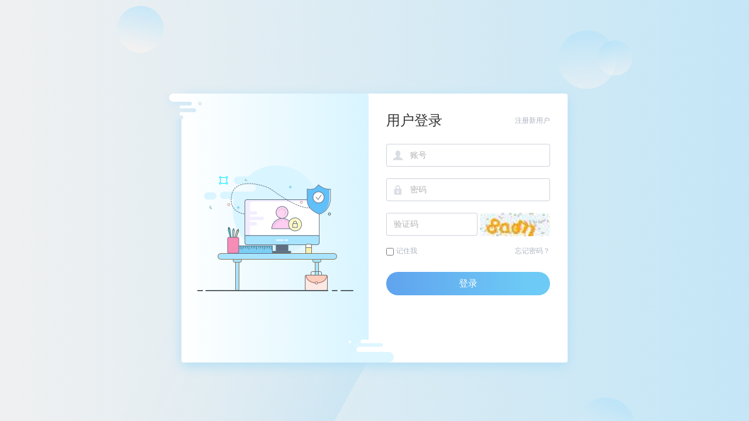

--- FILE ---
content_type: application/javascript
request_url: https://nwzimg.wezhan.cn/Administration/Content/plugins/validate/jquery.validate.min.js?_version=20250314160844
body_size: 13948
content:
/**
 * jQuery Validation Plugin 1.9.0
 *
 * http://bassistance.de/jquery-plugins/jquery-plugin-validation/
 * http://docs.jquery.com/Plugins/Validation
 *
 * Copyright (c) 2006 - 2011 Jörn Zaefferer
 *
 * Dual licensed under the MIT and GPL licenses:
 *   http://www.opensource.org/licenses/mit-license.php
 *   http://www.gnu.org/licenses/gpl.html
 */

(function ($) {

    $.extend($.fn, {
        // http://docs.jquery.com/Plugins/Validation/validate
        validate: function (options) {

            // if nothing is selected, return nothing; can't chain anyway
            if (!this.length) {
                options && options.debug && window.console && console.warn("nothing selected, can't validate, returning nothing");
                return;
            }

            // check if a validator for this form was already created
            var validator = $.data(this[0], 'validator');
            if (validator) {
                return validator;
            }

            // Add novalidate tag if HTML5.
            this.attr('novalidate', 'novalidate');

            validator = new $.validator(options, this[0]);
            $.data(this[0], 'validator', validator);

            if (validator.settings.onsubmit) {

                var inputsAndButtons = this.find("input, button");

                // allow suppresing validation by adding a cancel class to the submit button
                inputsAndButtons.filter(".cancel").click(function () {
                    validator.cancelSubmit = true;
                });

                // when a submitHandler is used, capture the submitting button
                if (validator.settings.submitHandler) {
                    inputsAndButtons.filter(":submit").click(function () {
                        validator.submitButton = this;
                    });
                }

                // validate the form on submit
                this.submit(function (event) {
                    if (validator.settings.debug)
                        // prevent form submit to be able to see console output
                        event.preventDefault();

                    function handle() {
                        if (validator.settings.submitHandler) {
                            if (validator.submitButton) {
                                // insert a hidden input as a replacement for the missing submit button
                                var hidden = $("<input type='hidden'/>").attr("name", validator.submitButton.name).val(validator.submitButton.value).appendTo(validator.currentForm);
                            }
                            validator.settings.submitHandler.call(validator, validator.currentForm);
                            if (validator.submitButton) {
                                // and clean up afterwards; thanks to no-block-scope, hidden can be referenced
                                hidden.remove();
                            }
                            return false;
                        }
                        return true;
                    }

                    // prevent submit for invalid forms or custom submit handlers
                    if (validator.cancelSubmit) {
                        validator.cancelSubmit = false;
                        return handle();
                    }
                    if (validator.form()) {
                        if (validator.pendingRequest) {
                            validator.formSubmitted = true;
                            return false;
                        }
                        return handle();
                    } else {
                        validator.focusInvalid();
                        return false;
                    }
                });
            }

            return validator;
        },
        // http://docs.jquery.com/Plugins/Validation/valid
        valid: function () {
            if ($(this[0]).is('form')) {
                return this.validate().form();
            } else {
                var valid = true;
                var validator = $(this[0].form).validate();
                this.each(function () {
                    valid &= validator.element(this);
                });
                return valid;
            }
        },
        // attributes: space seperated list of attributes to retrieve and remove
        removeAttrs: function (attributes) {
            var result = {},
                $element = this;
            $.each(attributes.split(/\s/), function (index, value) {
                result[value] = $element.attr(value);
                $element.removeAttr(value);
            });
            return result;
        },
        // http://docs.jquery.com/Plugins/Validation/rules
        rules: function (command, argument) {
            var element = this[0];

            if (command) {
                var settings = $.data(element.form, 'validator').settings;
                var staticRules = settings.rules;
                var existingRules = $.validator.staticRules(element);
                switch (command) {
                    case "add":
                        $.extend(existingRules, $.validator.normalizeRule(argument));
                        staticRules[element.name] = existingRules;
                        if (argument.messages)
                            settings.messages[element.name] = $.extend(settings.messages[element.name], argument.messages);
                        break;
                    case "remove":
                        if (!argument) {
                            delete staticRules[element.name];
                            return existingRules;
                        }
                        var filtered = {};
                        $.each(argument.split(/\s/), function (index, method) {
                            filtered[method] = existingRules[method];
                            delete existingRules[method];
                        });
                        return filtered;
                }
            }

            var data = $.validator.normalizeRules(
            $.extend(
                {},
                $.validator.metadataRules(element),
                $.validator.classRules(element),
                $.validator.attributeRules(element),
                $.validator.staticRules(element)
            ), element);

            // make sure required is at front
            if (data.required) {
                var param = data.required;
                delete data.required;
                data = $.extend({ required: param }, data);
            }

            return data;
        }
    });

    // Custom selectors
    $.extend($.expr[":"], {
        // http://docs.jquery.com/Plugins/Validation/blank
        blank: function (a) { return !$.trim("" + a.value); },
        // http://docs.jquery.com/Plugins/Validation/filled
        filled: function (a) { return !!$.trim("" + a.value); },
        // http://docs.jquery.com/Plugins/Validation/unchecked
        unchecked: function (a) { return !a.checked; }
    });

    // constructor for validator
    $.validator = function (options, form) {
        this.settings = $.extend(true, {}, $.validator.defaults, options);
        this.currentForm = form;
        this.init();
    };

    $.validator.format = function (source, params) {
        if (arguments.length == 1)
            return function () {
                var args = $.makeArray(arguments);
                args.unshift(source);
                return $.validator.format.apply(this, args);
            };
        if (arguments.length > 2 && params.constructor != Array) {
            params = $.makeArray(arguments).slice(1);
        }
        if (params.constructor != Array) {
            params = [params];
        }
        $.each(params, function (i, n) {
            source = source.replace(new RegExp("\\{" + i + "\\}", "g"), n);
        });
        return source;
    };

    $.extend($.validator, {

        defaults: {
            messages: {},
            groups: {},
            rules: {},
            errorClass: "error",
            validClass: "valid",
            errorElement: "label",
            focusInvalid: true,
            errorContainer: $([]),
            errorLabelContainer: $([]),
            onsubmit: true,
            ignore: "",
            ignoreTitle: false,
            onfocusin: function (element, event) {
                this.lastActive = element;

                // hide error label and remove error class on focus if enabled
                if (this.settings.focusCleanup && !this.blockFocusCleanup) {
                    this.settings.unhighlight && this.settings.unhighlight.call(this, element, this.settings.errorClass, this.settings.validClass);
                    this.addWrapper(this.errorsFor(element)).hide();
                }
            },
            onfocusout: function (element, event) {
                if (!this.checkable(element) && (element.name in this.submitted || !this.optional(element))) {
                    this.element(element);
                }
            },
            onkeyup: function (element, event) {
                if (element.name in this.submitted || element == this.lastElement) {
                    this.element(element);
                }
            },
            onclick: function (element, event) {
                // click on selects, radiobuttons and checkboxes
                if (element.name in this.submitted)
                    this.element(element);
                    // or option elements, check parent select in that case
                else if (element.parentNode.name in this.submitted)
                    this.element(element.parentNode);
            },
            highlight: function (element, errorClass, validClass) {
                if (element.type === 'radio') {
                    this.findByName(element.name).addClass(errorClass).removeClass(validClass);
                } else {
                    $(element).addClass(errorClass).removeClass(validClass);
                }
            },
            unhighlight: function (element, errorClass, validClass) {
                if (element.type === 'radio') {
                    this.findByName(element.name).removeClass(errorClass).addClass(validClass);
                } else {
                    $(element).removeClass(errorClass).addClass(validClass);
                }
            },
            // 重写支持radio和checkbox提示位置
            errorPlacement: function (error, element) {
                if (element.is(":radio"))
                    error.appendTo($(element.attr("data-errordiv")));
                else if (element.is(":checkbox"))
                    error.appendTo($(element.attr("data-errordiv")));
                else if (element.is(":file")) {
                    error.appendTo($(element.attr("data-errordiv")));
                }
                else
                    error.insertAfter(element);
            }
        },

        // http://docs.jquery.com/Plugins/Validation/Validator/setDefaults
        setDefaults: function (settings) {
            $.extend($.validator.defaults, settings);
        },

        messages: {
            required: "This field is required.",
            remote: "Please fix this field.",
            email: "Please enter a valid email address.",
            url: "Please enter a valid URL.",
            date: "Please enter a valid date.",
            dateISO: "Please enter a valid date (ISO).",
            number: "Please enter a valid number.",
            digits: "Please enter only digits.",
            creditcard: "Please enter a valid credit card number.",
            equalTo: "Please enter the same value again.",
            accept: "Please enter a value with a valid extension.",
            maxlength: $.validator.format("Please enter no more than {0} characters."),
            minlength: $.validator.format("Please enter at least {0} characters."),
            rangelength: $.validator.format("Please enter a value between {0} and {1} characters long."),
            range: $.validator.format("Please enter a value between {0} and {1}."),
            max: $.validator.format("Please enter a value less than or equal to {0}."),
            min: $.validator.format("Please enter a value greater than or equal to {0}.")
        },

        autoCreateRanges: false,

        prototype: {

            init: function () {
                this.labelContainer = $(this.settings.errorLabelContainer);
                this.errorContext = this.labelContainer.length && this.labelContainer || $(this.currentForm);
                this.containers = $(this.settings.errorContainer).add(this.settings.errorLabelContainer);
                this.submitted = {};
                this.valueCache = {};
                this.pendingRequest = 0;
                this.pending = {};
                this.invalid = {};
                this.reset();

                var groups = (this.groups = {});
                $.each(this.settings.groups, function (key, value) {
                    $.each(value.split(/\s/), function (index, name) {
                        groups[name] = key;
                    });
                });
                var rules = this.settings.rules;
                $.each(rules, function (key, value) {
                    rules[key] = $.validator.normalizeRule(value);
                });

                function delegate(event) {
                    var validator = $.data(this[0].form, "validator"),
                        eventType = "on" + event.type.replace(/^validate/, "");
                    validator.settings[eventType] && validator.settings[eventType].call(validator, this[0], event);
                }
                $(this.currentForm)
                       .validateDelegate("[type='text'], [type='password'], [type='file'], select, textarea, " +
                            "[type='number'], [type='search'] ,[type='tel'], [type='url'], " +
                            "[type='email'], [type='datetime'], [type='date'], [type='month'], " +
                            "[type='week'], [type='time'], [type='datetime-local'], " +
                            "[type='range'], [type='color'] ",
                            "focusin focusout keyup", delegate)
                    .validateDelegate("[type='radio'], [type='checkbox'], select, option", "click", delegate);

                if (this.settings.invalidHandler)
                    $(this.currentForm).bind("invalid-form.validate", this.settings.invalidHandler);
            },

            // http://docs.jquery.com/Plugins/Validation/Validator/form
            form: function () {
                this.checkForm();
                $.extend(this.submitted, this.errorMap);
                this.invalid = $.extend({}, this.errorMap);
                if (!this.valid())
                    $(this.currentForm).triggerHandler("invalid-form", [this]);
                this.showErrors();
                return this.valid();
            },

            checkForm: function () {
                this.prepareForm();
                for (var i = 0, elements = (this.currentElements = this.elements()) ; elements[i]; i++) {
                    this.check(elements[i]);
                }
                return this.valid();
            },

            // http://docs.jquery.com/Plugins/Validation/Validator/element
            element: function (element) {
                element = this.validationTargetFor(this.clean(element));
                this.lastElement = element;
                this.prepareElement(element);
                this.currentElements = $(element);
                var result = this.check(element);
                if (result) {
                    delete this.invalid[element.name];
                } else {
                    this.invalid[element.name] = true;
                }
                if (!this.numberOfInvalids()) {
                    // Hide error containers on last error
                    this.toHide = this.toHide.add(this.containers);
                }
                this.showErrors();
                return result;
            },

            // http://docs.jquery.com/Plugins/Validation/Validator/showErrors
            showErrors: function (errors) {
                if (errors) {
                    // add items to error list and map
                    $.extend(this.errorMap, errors);
                    this.errorList = [];
                    for (var name in errors) {
                        this.errorList.push({
                            message: errors[name],
                            element: this.findByName(name)[0]
                        });
                    }
                    // remove items from success list
                    this.successList = $.grep(this.successList, function (element) {
                        return !(element.name in errors);
                    });
                }
                this.settings.showErrors
                    ? this.settings.showErrors.call(this, this.errorMap, this.errorList)
                    : this.defaultShowErrors();
            },

            // http://docs.jquery.com/Plugins/Validation/Validator/resetForm
            resetForm: function () {
                if ($.fn.resetForm)
                    $(this.currentForm).resetForm();
                this.submitted = {};
                this.lastElement = null;
                this.prepareForm();
                this.hideErrors();
                this.elements().removeClass(this.settings.errorClass);
            },

            numberOfInvalids: function () {
                return this.objectLength(this.invalid);
            },

            objectLength: function (obj) {
                var count = 0;
                for (var i in obj)
                    count++;
                return count;
            },

            hideErrors: function () {
                this.addWrapper(this.toHide).hide();
            },

            valid: function () {
                return this.size() == 0;
            },

            size: function () {
                return this.errorList.length;
            },

            focusInvalid: function () {
                if (this.settings.focusInvalid) {
                    try {
                        $(this.findLastActive() || this.errorList.length && this.errorList[0].element || [])
                        .filter(":visible")
                        .focus()
                        // manually trigger focusin event; without it, focusin handler isn't called, findLastActive won't have anything to find
                        .trigger("focusin");
                    } catch (e) {
                        // ignore IE throwing errors when focusing hidden elements
                    }
                }
            },

            findLastActive: function () {
                var lastActive = this.lastActive;
                return lastActive && $.grep(this.errorList, function (n) {
                    return n.element.name == lastActive.name;
                }).length == 1 && lastActive;
            },

            elements: function () {
                var validator = this,
                    rulesCache = {};

                // select all valid inputs inside the form (no submit or reset buttons)
                return $(this.currentForm)
                .find("input, select, textarea")
                .not(":submit, :reset, :image, [disabled]")
                .not(this.settings.ignore)
                .filter(function () {
                    !this.name && validator.settings.debug && window.console && console.error("%o has no name assigned", this);

                    // select only the first element for each name, and only those with rules specified
                    if (this.name in rulesCache || !validator.objectLength($(this).rules()))
                        return false;

                    rulesCache[this.name] = true;
                    return true;
                });
            },

            clean: function (selector) {
                return $(selector)[0];
            },

            errors: function () {
                return $(this.settings.errorElement + "." + this.settings.errorClass, this.errorContext);
            },

            reset: function () {
                this.successList = [];
                this.errorList = [];
                this.errorMap = {};
                this.toShow = $([]);
                this.toHide = $([]);
                this.currentElements = $([]);
            },

            prepareForm: function () {
                this.reset();
                this.toHide = this.errors().add(this.containers);
            },

            prepareElement: function (element) {
                this.reset();
                this.toHide = this.errorsFor(element);
            },

            check: function (element) {
                element = this.validationTargetFor(this.clean(element));

                var rules = $(element).rules();
                var dependencyMismatch = false;
                for (var method in rules) {
                    var rule = { method: method, parameters: rules[method] };
                    try {
                        var result = $.validator.methods[method].call(this, element.value.replace(/\r/g, ""), element, rule.parameters);

                        // if a method indicates that the field is optional and therefore valid,
                        // don't mark it as valid when there are no other rules
                        if (result == "dependency-mismatch") {
                            dependencyMismatch = true;
                            continue;
                        }
                        dependencyMismatch = false;

                        if (result == "pending") {
                            this.toHide = this.toHide.not(this.errorsFor(element));
                            return;
                        }

                        if (!result) {
                            this.formatAndAdd(element, rule);
                            return false;
                        }
                    } catch (e) {
                        this.settings.debug && window.console && console.log("exception occured when checking element " + element.id
                             + ", check the '" + rule.method + "' method", e);
                        throw e;
                    }
                }
                if (dependencyMismatch)
                    return;
                if (this.objectLength(rules))
                    this.successList.push(element);
                return true;
            },

            // return the custom message for the given element and validation method
            // specified in the element's "messages" metadata
            customMetaMessage: function (element, method) {
                if (!$.metadata)
                    return;

                var meta = this.settings.meta
                    ? $(element).metadata()[this.settings.meta]
                    : $(element).metadata();

                return meta && meta.messages && meta.messages[method];
            },

            // return the custom message for the given element name and validation method
            customMessage: function (name, method) {
                var m = this.settings.messages[name];
                return m && (m.constructor == String
                    ? m
                    : m[method]);
            },

            // return the first defined argument, allowing empty strings
            findDefined: function () {
                for (var i = 0; i < arguments.length; i++) {
                    if (arguments[i] !== undefined)
                        return arguments[i];
                }
                return undefined;
            },

            defaultMessage: function (element, method) {
                return this.findDefined(
                    this.customMessage(element.name, method),
                    this.customMetaMessage(element, method),
                    // title is never undefined, so handle empty string as undefined
                    !this.settings.ignoreTitle && element.title || undefined,
                    $.validator.messages[method],
                    "<strong>Warning: No message defined for " + element.name + "</strong>"
                );
            },

            formatAndAdd: function (element, rule) {
                var message = this.defaultMessage(element, rule.method),
                    theregex = /\$?\{(\d+)\}/g;
                if (typeof message == "function") {
                    message = message.call(this, rule.parameters, element);
                } else if (theregex.test(message)) {
                    message = jQuery.format(message.replace(theregex, '{$1}'), rule.parameters);
                }
                this.errorList.push({
                    message: message,
                    element: element
                });

                this.errorMap[element.name] = message;
                this.submitted[element.name] = message;
            },

            addWrapper: function (toToggle) {
                if (this.settings.wrapper)
                    toToggle = toToggle.add(toToggle.parent(this.settings.wrapper));
                return toToggle;
            },

            defaultShowErrors: function () {
                for (var i = 0; this.errorList[i]; i++) {
                    var error = this.errorList[i];
                    this.settings.highlight && this.settings.highlight.call(this, error.element, this.settings.errorClass, this.settings.validClass);
                    this.showLabel(error.element, error.message);
                }
                if (this.errorList.length) {
                    this.toShow = this.toShow.add(this.containers);
                }
                if (this.settings.success) {
                    for (var i = 0; this.successList[i]; i++) {
                        this.showLabel(this.successList[i]);
                    }
                }
                if (this.settings.unhighlight) {
                    for (var i = 0, elements = this.validElements() ; elements[i]; i++) {
                        this.settings.unhighlight.call(this, elements[i], this.settings.errorClass, this.settings.validClass);
                    }
                }
                this.toHide = this.toHide.not(this.toShow);
                this.hideErrors();
                this.addWrapper(this.toShow).show();
            },

            validElements: function () {
                return this.currentElements.not(this.invalidElements());
            },

            invalidElements: function () {
                return $(this.errorList).map(function () {
                    return this.element;
                });
            },

            showLabel: function (element, message) {
                var label = this.errorsFor(element);
                if (label.length) {
                    // refresh error/success class
                    label.removeClass(this.settings.validClass).addClass(this.settings.errorClass);

                    // check if we have a generated label, replace the message then
                    label.attr("generated") && label.html(message);
                } else {
                    // create label
                    label = $("<" + this.settings.errorElement + "/>")
                        .attr({ "for": this.idOrName(element), generated: true })
                        .addClass(this.settings.errorClass)
                        .html(message || "");
                    if (this.settings.wrapper) {
                        // make sure the element is visible, even in IE
                        // actually showing the wrapped element is handled elsewhere
                        label = label.hide().show().wrap("<" + this.settings.wrapper + "/>").parent();
                    }
                    if (!this.labelContainer.append(label).length)
                        this.settings.errorPlacement
                            ? this.settings.errorPlacement(label, $(element))
                            : label.insertAfter(element);
                }
                if (!message && this.settings.success) {
                    label.text("");
                    typeof this.settings.success == "string"
                        ? label.addClass(this.settings.success)
                        : this.settings.success(label);
                }
                this.toShow = this.toShow.add(label);
            },

            errorsFor: function (element) {
                var name = this.idOrName(element);
                return this.errors().filter(function () {
                    return $(this).attr('for') == name;
                });
            },

            idOrName: function (element) {
                return this.groups[element.name] || (this.checkable(element) ? element.name : element.id || element.name);
            },

            validationTargetFor: function (element) {
                // if radio/checkbox, validate first element in group instead
                if (this.checkable(element)) {
                    element = this.findByName(element.name).not(this.settings.ignore)[0];
                }
                return element;
            },

            checkable: function (element) {
                return /radio|checkbox/i.test(element.type);
            },

            findByName: function (name) {
                // select by name and filter by form for performance over form.find("[name=...]")
                var form = this.currentForm;
                return $(document.getElementsByName(name)).map(function (index, element) {
                    return element.form == form && element.name == name && element || null;
                });
            },

            getLength: function (value, element) {
                switch (element.nodeName.toLowerCase()) {
                    case 'select':
                        return $("option:selected", element).length;
                    case 'input':
                        if (this.checkable(element))
                            return this.findByName(element.name).filter(':checked').length;
                }
                return value.length;
            },

            depend: function (param, element) {
                return this.dependTypes[typeof param]
                    ? this.dependTypes[typeof param](param, element)
                    : true;
            },

            dependTypes: {
                "boolean": function (param, element) {
                    return param;
                },
                "string": function (param, element) {
                    return !!$(param, element.form).length;
                },
                "function": function (param, element) {
                    return param(element);
                }
            },

            optional: function (element) {
                return !$.validator.methods.required.call(this, $.trim(element.value), element) && "dependency-mismatch";
            },

            startRequest: function (element) {
                if (!this.pending[element.name]) {
                    this.pendingRequest++;
                    this.pending[element.name] = true;
                }
            },

            stopRequest: function (element, valid) {
                this.pendingRequest--;
                // sometimes synchronization fails, make sure pendingRequest is never < 0
                if (this.pendingRequest < 0)
                    this.pendingRequest = 0;
                delete this.pending[element.name];
                if (valid && this.pendingRequest == 0 && this.formSubmitted && this.form()) {
                    $(this.currentForm).submit();
                    this.formSubmitted = false;
                } else if (!valid && this.pendingRequest == 0 && this.formSubmitted) {
                    $(this.currentForm).triggerHandler("invalid-form", [this]);
                    this.formSubmitted = false;
                }
            },

            previousValue: function (element) {
                return $.data(element, "previousValue") || $.data(element, "previousValue", {
                    old: null,
                    valid: true,
                    message: this.defaultMessage(element, "remote")
                });
            }

        },

        classRuleSettings: {
            required: { required: true },
            email: { email: true },
            url: { url: true },
            date: { date: true },
            dateISO: { dateISO: true },
            dateDE: { dateDE: true },
            number: { number: true },
            numberDE: { numberDE: true },
            digits: { digits: true },
            creditcard: { creditcard: true }
        },

        addClassRules: function (className, rules) {
            className.constructor == String ?
                this.classRuleSettings[className] = rules :
                $.extend(this.classRuleSettings, className);
        },

        classRules: function (element) {
            var rules = {};
            var classes = $(element).attr('class');
            classes && $.each(classes.split(' '), function () {
                if (this in $.validator.classRuleSettings) {
                    $.extend(rules, $.validator.classRuleSettings[this]);
                }
            });
            return rules;
        },

        attributeRules: function (element) {
            var rules = {};
            var $element = $(element);

            for (var method in $.validator.methods) {
                var value;
                // If .prop exists (jQuery >= 1.6), use it to get true/false for required
                if (method === 'required' && typeof $.fn.prop === 'function') {
                    value = $element.prop(method);
                } else {
                    value = $element.attr(method);
                }
                if (value) {
                    rules[method] = value;
                } else if ($element[0].getAttribute("type") === method) {
                    rules[method] = true;
                }
            }

            // maxlength may be returned as -1, 2147483647 (IE) and 524288 (safari) for text inputs
            if (rules.maxlength && /-1|2147483647|524288/.test(rules.maxlength)) {
                delete rules.maxlength;
            }

            return rules;
        },

        metadataRules: function (element) {
            if (!$.metadata) return {};

            var meta = $.data(element.form, 'validator').settings.meta;
            return meta ?
                $(element).metadata()[meta] :
                $(element).metadata();
        },

        staticRules: function (element) {
            var rules = {};
            var validator = $.data(element.form, 'validator');
            if (validator.settings.rules) {
                rules = $.validator.normalizeRule(validator.settings.rules[element.name]) || {};
            }
            return rules;
        },

        normalizeRules: function (rules, element) {
            // handle dependency check
            $.each(rules, function (prop, val) {
                // ignore rule when param is explicitly false, eg. required:false
                if (val === false) {
                    delete rules[prop];
                    return;
                }
                if (val.param || val.depends) {
                    var keepRule = true;
                    switch (typeof val.depends) {
                        case "string":
                            keepRule = !!$(val.depends, element.form).length;
                            break;
                        case "function":
                            keepRule = val.depends.call(element, element);
                            break;
                    }
                    if (keepRule) {
                        rules[prop] = val.param !== undefined ? val.param : true;
                    } else {
                        delete rules[prop];
                    }
                }
            });

            // evaluate parameters
            $.each(rules, function (rule, parameter) {
                rules[rule] = $.isFunction(parameter) ? parameter(element) : parameter;
            });

            // clean number parameters
            $.each(['minlength', 'maxlength', 'min', 'max'], function () {
                if (rules[this]) {
                    rules[this] = Number(rules[this]);
                }
            });
            $.each(['rangelength', 'range'], function () {
                if (rules[this]) {
                    rules[this] = [Number(rules[this][0]), Number(rules[this][1])];
                }
            });

            if ($.validator.autoCreateRanges) {
                // auto-create ranges
                if (rules.min && rules.max) {
                    rules.range = [rules.min, rules.max];
                    delete rules.min;
                    delete rules.max;
                }
                if (rules.minlength && rules.maxlength) {
                    rules.rangelength = [rules.minlength, rules.maxlength];
                    delete rules.minlength;
                    delete rules.maxlength;
                }
            }

            // To support custom messages in metadata ignore rule methods titled "messages"
            if (rules.messages) {
                delete rules.messages;
            }

            return rules;
        },

        // Converts a simple string to a {string: true} rule, e.g., "required" to {required:true}
        normalizeRule: function (data) {
            if (typeof data == "string") {
                var transformed = {};
                $.each(data.split(/\s/), function () {
                    transformed[this] = true;
                });
                data = transformed;
            }
            return data;
        },

        // http://docs.jquery.com/Plugins/Validation/Validator/addMethod
        addMethod: function (name, method, message) {
            $.validator.methods[name] = method;
            $.validator.messages[name] = message != undefined ? message : $.validator.messages[name];
            if (method.length < 3) {
                $.validator.addClassRules(name, $.validator.normalizeRule(name));
            }
        },

        methods: {

            // http://docs.jquery.com/Plugins/Validation/Methods/required
            required: function (value, element, param) {
                // check if dependency is met
                if (!this.depend(param, element))
                    return "dependency-mismatch";
                switch (element.nodeName.toLowerCase()) {
                    case 'select':
                        // could be an array for select-multiple or a string, both are fine this way
                        var val = $(element).val();
                        return val && val.length > 0;
                    case 'input':
                        if (this.checkable(element))
                            return this.getLength(value, element) > 0;
                    default:
                        return $.trim(value).length > 0;
                }
            },

            // http://docs.jquery.com/Plugins/Validation/Methods/remote
            remote: function (value, element, param) {
                if (this.optional(element))
                    return "dependency-mismatch";

                var previous = this.previousValue(element);
                if (!this.settings.messages[element.name])
                    this.settings.messages[element.name] = {};
                previous.originalMessage = this.settings.messages[element.name].remote;
                this.settings.messages[element.name].remote = previous.message;

                param = typeof param == "string" && { url: param } || param;

                if (this.pending[element.name]) {
                    return "pending";
                }
                if (previous.old === value) {
                    return previous.valid;
                }

                previous.old = value;
                var validator = this;
                this.startRequest(element);
                var data = {};
                data[element.name] = value;
                $.ajax($.extend(true, {
                    url: param,
                    mode: "abort",
                    port: "validate" + element.name,
                    dataType: "json",
                    data: data,
                    success: function (response) {
                        validator.settings.messages[element.name].remote = previous.originalMessage;
                        var valid = response === true;
                        if (valid) {
                            var submitted = validator.formSubmitted;
                            validator.prepareElement(element);
                            validator.formSubmitted = submitted;
                            validator.successList.push(element);
                            validator.showErrors();
                        } else {
                            var errors = {};
                            var message = response || validator.defaultMessage(element, "remote");
                            errors[element.name] = previous.message = $.isFunction(message) ? message(value) : message;
                            validator.showErrors(errors);
                        }
                        previous.valid = valid;
                        validator.stopRequest(element, valid);
                    }
                }, param));
                return "pending";
            },

            // http://docs.jquery.com/Plugins/Validation/Methods/minlength
            minlength: function (value, element, param) {
                return this.optional(element) || this.getLength($.trim(value), element) >= param;
            },

            // http://docs.jquery.com/Plugins/Validation/Methods/maxlength
            maxlength: function (value, element, param) {
                return this.optional(element) || this.getLength($.trim(value), element) <= param;
            },

            // http://docs.jquery.com/Plugins/Validation/Methods/rangelength
            rangelength: function (value, element, param) {
                var length = this.getLength($.trim(value), element);
                return this.optional(element) || (length >= param[0] && length <= param[1]);
            },

            // http://docs.jquery.com/Plugins/Validation/Methods/min
            min: function (value, element, param) {
                return this.optional(element) || value >= param;
            },

            // http://docs.jquery.com/Plugins/Validation/Methods/max
            max: function (value, element, param) {
                return this.optional(element) || value <= param;
            },

            // http://docs.jquery.com/Plugins/Validation/Methods/range
            range: function (value, element, param) {
                return this.optional(element) || (value >= param[0] && value <= param[1]);
            },

            // http://docs.jquery.com/Plugins/Validation/Methods/email
            email: function (value, element) {
                // contributed by Scott Gonzalez: http://projects.scottsplayground.com/email_address_validation/
                return this.optional(element) || /[\w!#$%&'*+/=?^_`{|}~-]+(?:\.[\w!#$%&'*+/=?^_`{|}~-]+)*@(?:[\w](?:[\w-]*[\w])?\.)+[\w](?:[\w-]*[\w])?/i.test(value);
            },

            // http://docs.jquery.com/Plugins/Validation/Methods/url
            url: function (value, element) {
                // contributed by Scott Gonzalez: http://projects.scottsplayground.com/iri/
                return this.optional(element) || /^((https?|ftp|news):\/\/)?([a-z]([a-z0-9\-]*[\.。])+([a-z]{2}|aero|arpa|biz|com|coop|edu|gov|info|int|jobs|mil|museum|name|nato|net|org|pro|travel)|(([0-9]|[1-9][0-9]|1[0-9]{2}|2[0-4][0-9]|25[0-5])\.){3}([0-9]|[1-9][0-9]|1[0-9]{2}|2[0-4][0-9]|25[0-5]))(\/[a-z0-9_\-\.~]+)*(\/([a-z0-9_\-\.]*)(\?[a-z0-9+_\-\.%=&]*)?)?(#[a-z][a-z0-9_]*)?$/i.test(value);
            },

            // http://docs.jquery.com/Plugins/Validation/Methods/date
            date: function (value, element) {
                return this.optional(element) || !/Invalid|NaN/.test(new Date(value)) || /^\d{4}[\/-]\d{1,2}[\/-]\d{1,2}$/.test(value);
                //return this.optional(element) || /^\d{4}[\/-]\d{1,2}[\/-]\d{1,2}$/.test(value);
            },

            // http://docs.jquery.com/Plugins/Validation/Methods/dateISO
            dateISO: function (value, element) {
                return this.optional(element) || /^\d{4}[\/-]\d{1,2}[\/-]\d{1,2}$/.test(value);
            },

            // http://docs.jquery.com/Plugins/Validation/Methods/number
            number: function (value, element) {
                return this.optional(element) || /^-?(?:\d+|\d{1,3}(?:,\d{3})+)(?:\.\d+)?$/.test(value);
            },

            // http://docs.jquery.com/Plugins/Validation/Methods/digits
            digits: function (value, element) {
                return this.optional(element) || /^\d+$/.test(value);
            },

            // http://docs.jquery.com/Plugins/Validation/Methods/creditcard
            // based on http://en.wikipedia.org/wiki/Luhn
            creditcard: function (value, element) {
                if (this.optional(element))
                    return "dependency-mismatch";
                // accept only spaces, digits and dashes
                if (/[^0-9 -]+/.test(value))
                    return false;
                var nCheck = 0,
                    nDigit = 0,
                    bEven = false;

                value = value.replace(/\D/g, "");

                for (var n = value.length - 1; n >= 0; n--) {
                    var cDigit = value.charAt(n);
                    var nDigit = parseInt(cDigit, 10);
                    if (bEven) {
                        if ((nDigit *= 2) > 9)
                            nDigit -= 9;
                    }
                    nCheck += nDigit;
                    bEven = !bEven;
                }

                return (nCheck % 10) == 0;
            },

            // http://docs.jquery.com/Plugins/Validation/Methods/accept
            accept: function (value, element, param) {
                param = typeof param == "string" ? param.replace(/,/g, '|') : "png|jpe?g|gif";
                return this.optional(element) || value.match(new RegExp(".(" + param + ")$", "i"));
            },

            // http://docs.jquery.com/Plugins/Validation/Methods/equalTo
            equalTo: function (value, element, param) {
                // bind to the blur event of the target in order to revalidate whenever the target field is updated
                // TODO find a way to bind the event just once, avoiding the unbind-rebind overhead
                var target = $(param).unbind(".validate-equalTo").bind("blur.validate-equalTo", function () {
                    $(element).valid();
                });
                return value == target.val();
            }

        }

    });

    // deprecated, use $.validator.format instead
    $.format = $.validator.format;

})(jQuery);

// ajax mode: abort
// usage: $.ajax({ mode: "abort"[, port: "uniqueport"]});
// if mode:"abort" is used, the previous request on that port (port can be undefined) is aborted via XMLHttpRequest.abort()
; (function ($) {
    var pendingRequests = {};
    // Use a prefilter if available (1.5+)
    if ($.ajaxPrefilter) {
        $.ajaxPrefilter(function (settings, _, xhr) {
            var port = settings.port;
            if (settings.mode == "abort") {
                if (pendingRequests[port]) {
                    pendingRequests[port].abort();
                }
                pendingRequests[port] = xhr;
            }
        });
    } else {
        // Proxy ajax
        var ajax = $.ajax;
        $.ajax = function (settings) {
            var mode = ("mode" in settings ? settings : $.ajaxSettings).mode,
				port = ("port" in settings ? settings : $.ajaxSettings).port;
            if (mode == "abort") {
                if (pendingRequests[port]) {
                    pendingRequests[port].abort();
                }
                return (pendingRequests[port] = ajax.apply(this, arguments));
            }
            return ajax.apply(this, arguments);
        };
    }
})(jQuery);

// provides cross-browser focusin and focusout events
// IE has native support, in other browsers, use event caputuring (neither bubbles)

// provides delegate(type: String, delegate: Selector, handler: Callback) plugin for easier event delegation
// handler is only called when $(event.target).is(delegate), in the scope of the jquery-object for event.target
; (function ($) {
    // only implement if not provided by jQuery core (since 1.4)
    // TODO verify if jQuery 1.4's implementation is compatible with older jQuery special-event APIs
    if (!jQuery.event.special.focusin && !jQuery.event.special.focusout && document.addEventListener) {
        $.each({
            focus: 'focusin',
            blur: 'focusout'
        }, function (original, fix) {
            $.event.special[fix] = {
                setup: function () {
                    this.addEventListener(original, handler, true);
                },
                teardown: function () {
                    this.removeEventListener(original, handler, true);
                },
                handler: function (e) {
                    arguments[0] = $.event.fix(e);
                    arguments[0].type = fix;
                    return $.event.handle.apply(this, arguments);
                }
            };
            function handler(e) {
                e = $.event.fix(e);
                e.type = fix;
                return $.event.handle.call(this, e);
            }
        });
    };
    $.extend($.fn, {
        validateDelegate: function (delegate, type, handler) {
            return this.bind(type, function (event) {
                var target = $(event.target);
                if (target.is(delegate)) {
                    return handler.apply(target, arguments);
                }
            });
        }
    });
})(jQuery);
$(function () {
    // 判断整数value是否等于0 
    jQuery.validator.addMethod("isIntEqZero", function (value, element) {
        value = parseInt(value);
        return this.optional(element) || value == 0;
    }, "整数必须为0");

    // 判断整数value是否大于0
    jQuery.validator.addMethod("isIntGtZero", function (value, element) {
        value = parseInt(value);
        return this.optional(element) || value > 0;
    }, "整数必须大于0");

    // 判断整数value是否大于或等于0
    jQuery.validator.addMethod("isIntGteZero", function (value, element) {
        value = parseInt(value);
        return this.optional(element) || value >= 0;
    }, "整数必须大于或等于0");

    // 判断整数value是否不等于0 
    jQuery.validator.addMethod("isIntNEqZero", function (value, element) {
        value = parseInt(value);
        return this.optional(element) || value != 0;
    }, "整数必须不等于0");

    // 判断整数value是否小于0 
    jQuery.validator.addMethod("isIntLtZero", function (value, element) {
        value = parseInt(value);
        return this.optional(element) || value < 0;
    }, "整数必须小于0");

    // 判断整数value是否小于或等于0 
    jQuery.validator.addMethod("isIntLteZero", function (value, element) {
        value = parseInt(value);
        return this.optional(element) || value <= 0;
    }, "整数必须小于或等于0");

    // 判断浮点数value是否等于0 
    jQuery.validator.addMethod("isFloatEqZero", function (value, element) {
        value = parseFloat(value);
        return this.optional(element) || value == 0;
    }, "浮点数必须为0");

    // 判断浮点数value是否大于0
    jQuery.validator.addMethod("isFloatGtZero", function (value, element) {
        value = parseFloat(value);
        return this.optional(element) || value > 0;
    }, "浮点数必须大于0");

    // 判断浮点数value是否大于或等于0
    jQuery.validator.addMethod("isFloatGteZero", function (value, element) {
        value = parseFloat(value);
        return this.optional(element) || value >= 0;
    }, "浮点数必须大于或等于0");

    // 判断浮点数value是否不等于0 
    jQuery.validator.addMethod("isFloatNEqZero", function (value, element) {
        value = parseFloat(value);
        return this.optional(element) || value != 0;
    }, "浮点数必须不等于0");

    // 判断浮点数value是否小于0 
    jQuery.validator.addMethod("isFloatLtZero", function (value, element) {
        value = parseFloat(value);
        return this.optional(element) || value < 0;
    }, "浮点数必须小于0");

    // 判断浮点数value是否小于或等于0 
    jQuery.validator.addMethod("isFloatLteZero", function (value, element) {
        value = parseFloat(value);
        return this.optional(element) || value <= 0;
    }, "浮点数必须小于或等于0");

    // 判断浮点型  
    jQuery.validator.addMethod("isFloat", function (value, element) {
        return this.optional(element) || /^[-\+]?\d+(\.\d+)?$/.test(value);
    }, "只能包含数字、小数点等字符");

    // 匹配integer
    jQuery.validator.addMethod("isInteger", function (value, element) {
        return this.optional(element) || parseInt(value) == value;
    }, "请输入一个整数");

    // 判断数值类型，包括整数和浮点数
    jQuery.validator.addMethod("isNumber", function (value, element) {
        return this.optional(element) || /^[-\+]?\d+$/.test(value) || /^[-\+]?\d+(\.\d+)?$/.test(value);
    }, "匹配数值类型，包括整数和浮点数");

    // 只能输入[0-9]数字
    jQuery.validator.addMethod("isDigits", function (value, element) {
        return this.optional(element) || /^\d+$/.test(value);
    }, "只能输入0-9数字");

    // 判断中文字符 
    jQuery.validator.addMethod("isChinese", function (value, element) {
        return this.optional(element) || /^[\u0391-\uFFE5]+$/.test(value);
    }, "只能包含中文字符。");

    // 判断英文字符 
    jQuery.validator.addMethod("isEnglish", function (value, element) {
        return this.optional(element) || /^[A-Za-z]+$/.test(value);
    }, "只能包含英文字符。");

    // 手机号码验证    
    jQuery.validator.addMethod("isMobile", function (value, element) {
        var length = value.length;
        if (length == 8) value = "852" + value;
        return this.optional(element) ||
            (length == 11 && (/^1(1|2|3|4|5|6|7|8|9)\d{9}$/.test(value) || /^(852){0,1}\d{8}$/.test(value)));
    }, "请正确填写您的手机号码。");

    // 电话号码验证    
    jQuery.validator.addMethod("isPhone", function (value, element) {
        var tel = /^(\d{3,4}-?)?\d{7,9}$/g;
        return this.optional(element) || (tel.test(value));
    }, "请正确填写您的电话号码。");


    // 匹配qq      
    jQuery.validator.addMethod("isQQ", function (value, element) {
        var qq = /^[1-9]\d{4,12}$/;
        return this.optional(element) || qq.test(value);
    }, "请输入正确的QQ号码");

    // 邮政编码验证    
    jQuery.validator.addMethod("isZipCode", function (value, element) {
        var zip = /^[0-9]{6}$/;
        return this.optional(element) || (zip.test(value));
    }, "请正确填写您的邮政编码。");

    // 匹配密码，以字母开头，长度在6-12之间，只能包含字符、数字和下划线。      
    jQuery.validator.addMethod("isPwd", function (value, element) {
        return this.optional(element) || /^[a-zA-Z]\\w{6,12}$/.test(value);
    }, "以字母开头，长度在6-12之间，只能包含字符、数字和下划线。");

    // 身份证号码验证
    jQuery.validator.addMethod("isIdCardNo", function (value, element) {
        //var idCard = /^(\d{6})()?(\d{4})(\d{2})(\d{2})(\d{3})(\w)$/;   
        return this.optional(element) || isIdCardNo(value);
    }, "请输入正确的身份证号码。");

    // IP地址验证   
    jQuery.validator.addMethod("ip", function (value, element) {
        return this.optional(element) || /^(([1-9]|([1-9]\d)|(1\d\d)|(2([0-4]\d|5[0-5])))\.)(([1-9]|([1-9]\d)|(1\d\d)|(2([0-4]\d|5[0-5])))\.){2}([1-9]|([1-9]\d)|(1\d\d)|(2([0-4]\d|5[0-5])))$/.test(value);
    }, "请填写正确的IP地址。");

    // 字符验证，只能包含中文、英文、数字、下划线等字符。    
    jQuery.validator.addMethod("stringCheck", function (value, element) {
        return this.optional(element) || /^[a-zA-Z0-9\u4e00-\u9fa5-_]+$/.test(value);
    }, "只能包含中文、英文、数字、下划线等字符");

    // 匹配english  
    jQuery.validator.addMethod("isEnglish", function (value, element) {
        return this.optional(element) || /^[A-Za-z]+$/.test(value);
    }, "请输入英文");

    // 匹配汉字  
    jQuery.validator.addMethod("isChinese", function (value, element) {
        return this.optional(element) || /^[\u4e00-\u9fa5]+$/.test(value);
    }, "请输入汉字");

    // 匹配中文(包括汉字和字符) 
    jQuery.validator.addMethod("isChineseChar", function (value, element) {
        return this.optional(element) || /^[\u0391-\uFFE5]+$/.test(value);
    }, "匹配中文(包括汉字和字符) ");

    // 判断是否为合法字符(a-zA-Z0-9-_)
    jQuery.validator.addMethod("isRightString", function (value, element) {
        return this.optional(element) || /^[A-Za-z0-9_-]+$/.test(value);
    }, "判断是否为合法字符(a-zA-Z0-9-_)");

    // 判断是否包含中英文特殊字符，除英文"-_"字符外
    jQuery.validator.addMethod("isContainsSpecialChar", function (value, element) {
        var reg = RegExp(/[(\ )(\`)(\~)(\!)(\@)(\#)(\$)(\%)(\^)(\&)(\*)(\()(\))(\+)(\=)(\|)(\{)(\})(\')(\:)(\;)(\')(',)(\[)(\])(\.)(\<)(\>)(\/)(\?)(\~)(\！)(\@)(\#)(\￥)(\%)(\…)(\&)(\*)(\（)(\）)(\—)(\+)(\|)(\{)(\})(\【)(\】)(\‘)(\；)(\：)(\”)(\“)(\’)(\。)(\，)(\、)(\？)]+/);
        return this.optional(element) || !reg.test(value);
    }, "含有中英文特殊字符");

    // 判断是否是SEO允许字符
    jQuery.validator.addMethod("isSeoFriendName", function (value, element) {
        var reg = RegExp(/^\w*[a-zA-Z]+\w*$/);
        return this.optional(element) || reg.test(value);
    }, "仅支持数字、字母、下划线和汉字且不能为纯数字");

    jQuery.validator.addMethod("isPassword", function (value, element) {
        //密码必须包含数字和字母
        //var reg = RegExp(/^(?![^a-zA-Z]+$)(?!\D+$).{6,32}$/);
        //必须包含字母、数字和特殊字符
        var reg = new RegExp(/^(?=.*[A-Za-z])(?=.*\d)(?=.*[$@$!%*#?&])[A-Za-z\d$@$!%*#?&]{8,32}$/);
        //var reg = RegExp(/^\w*[a-zA-Z]+\w*$/);
        if (value.length < 8 || value.length > 32) {
            return false;
        }
        var rules = 0;
        var reg1 = /(?=.*\d)/;
        if (reg1.test(value)) {
            rules++;
        }
        var reg2 = /(?=.*[a-z])/;
        if (reg2.test(value)) {
            rules++;
        }
        var reg3 = /(?=.*[A-Z])/;
        if (reg3.test(value)) {
            rules++;
        }
        var reg4 = /(?=.*[!@#$%^&*()_+\-=\[\]{};':"\\|,.<>\/?])/;
        if (reg4.test(value)) {
            rules++;
        }
        //return this.optional(element) || reg.test(value);
        return this.optional(element) || rules > 2;
    }, "必须包含大小写字母、数字和特殊字符三种及以上且长度为8到32位");
    jQuery.validator.addMethod("isRightFullString", function (value, element) {
        return this.optional(element) || /^[a-zA-Z0-9\u4e00-\u9fa5-_\s]+$/.test(value);
    }, "只能包含中文、英文、数字、下划线等字符");
    // 字符验证，只能包含中文、英文、数字、下划线等字符 全角标点符号。    
    jQuery.validator.addMethod("isRightFullStringExt", function (value, element) {
        return this.optional(element) || /^[a-zA-Z0-9\u4e00-\u9fa5-_&\/\uff01-\uff5e\s]+$/.test(value);
    }, "只能包含中文、英文、数字、下划线等字符");
    // 字符验证，只能包含中文、英文、数字、下划线等字符 全角标点符号。兼容日文
    jQuery.validator.addMethod("isRightFullStringExtV2", function (value, element) {
            return this.optional(element) || !/[,=?;"\\{}$:]/g.test(value);
    }, "只能包含中文、英文、数字、下划线等字符");
    jQuery.validator.addMethod("isDomain", function (value, element) {
        return this.optional(element) || /^([a-z0-9\-\u4E00-\u9FA5]*[\.])+([a-z\u4E00-\u9FA5]{2,10})$/.test(value);
    }, "请输入正确域名");

    jQuery.validator.addMethod("ip", function (value, element) {
        var ip = /^(\d{1,2}|1\d\d|2[0-4]\d|25[0-5])\.(\d{1,2}|1\d\d|2[0-4]\d|25[0-5])\.(\d{1,2}|1\d\d|2[0-4]\d|25[0-5])\.(\d{1,2}|1\d\d|2[0-4]\d|25[0-5])$/;
        return this.optional(element) || ip.test(value);
    }, "请输入正确的Ip地址");

    // 判断浮点数value是否等于0 
    jQuery.validator.addMethod("isEmailOrMobile", function (value, element) {
        return this.optional(element) || /[\w!#$%&'*+/=?^_`{|}~-]+(?:\.[\w!#$%&'*+/=?^_`{|}~-]+)*@(?:[\w](?:[\w-]*[\w])?\.)+[\w](?:[\w-]*[\w])?/i.test(value) || /^1(1|2|3|4|5|6|7|8|9)\d{9}$/.test(value) || /^(852){0,1}\d{8}$/.test(value);
    }, "请输入正确的邮箱或手机号");

    //身份证号码的验证规则
    function isIdCardNo(num) {
        //if (isNaN(num)) {alert("输入的不是数字！"); return false;} 
        var len = num.length, re;
        if (len == 15)
            re = new RegExp(/^(\d{6})()?(\d{2})(\d{2})(\d{2})(\d{2})(\w)$/);
        else if (len == 18)
            re = new RegExp(/^(\d{6})()?(\d{4})(\d{2})(\d{2})(\d{3})(\w)$/);
        else {
            //alert("输入的数字位数不对。"); 
            return false;
        }
        var a = num.match(re);
        if (a != null) {
            if (len == 15) {
                var D = new Date("19" + a[3] + "/" + a[4] + "/" + a[5]);
                var B = D.getYear() == a[3] && (D.getMonth() + 1) == a[4] && D.getDate() == a[5];
            }
            else {
                var D = new Date(a[3] + "/" + a[4] + "/" + a[5]);
                var B = D.getFullYear() == a[3] && (D.getMonth() + 1) == a[4] && D.getDate() == a[5];
            }
            if (!B) {
                //alert("输入的身份证号 "+ a[0] +" 里出生日期不对。"); 
                return false;
            }
        }
        if (!re.test(num)) {
            //alert("身份证最后一位只能是数字和字母。");
            return false;
        }
        return true;
    }

});

jQuery.extend(jQuery.validator.messages, {
    required: "必填字段",
    remote: "请修正该字段",
    email: "请输入正确格式的电子邮件",
    url: "请输入合法的网址",
    date: "请输入合法的日期",
    dateISO: "请输入合法的日期 (ISO).",
    number: "请输入合法的数字",
    digits: "只能输入整数",
    creditcard: "请输入合法的信用卡号",
    equalTo: "请再次输入相同的值",
    accept: "请输入拥有合法后缀名的字符串",
    maxlength: jQuery.validator.format("请输入一个长度最多是 {0} 的字符串"),
    minlength: jQuery.validator.format("请输入一个长度最少是 {0} 的字符串"),
    rangelength: jQuery.validator.format("请输入一个长度介于 {0} 和 {1} 之间的字符串"),
    range: jQuery.validator.format("请输入一个介于 {0} 和 {1} 之间的值"),
    max: jQuery.validator.format("请输入一个最大为 {0} 的值"),
    min: jQuery.validator.format("请输入一个最小为 {0} 的值")
});


$.extend($.validator.prototype, {
    defaultShowErrors: function (list) {
        this.hideErrors();
        $.each(this.errorList, function (index, error) {
            var ee = $(error.element);
            var eep = ee.parents('.error-container');

            eep.addClass('has-error');
            eep.append('<span class="has-error help-block has-error-y"><span class="icon icon-primary-warning margin-right"></span>' + error.message + '</span>');
        });
    },
    hideErrors: function () {
        $(this.currentForm).find(".error-container").find('.has-error').remove();
        $(this.currentForm).find(".error-container").removeClass('has-error');
    },
    showCustomerValidationMessage: function (element, message) {
        if (typeof element == "string") {
            element = $(this.currentForm).find("*[name='" + element + "']:last");
        }
        else if (typeof element == "object") {
            element = $(element);
        }
        else if (typeof element == "undefined") {
            element = $(this.currentForm).find("input,textarea").last();
        }
        this.errorList.push({
            message: message,
            element: element
        });
        this.showErrors();
    }
});

$.extend({
    wezhan: {
        isEmail: function (source) {
            var reg = /[\w!#$%&'*+/=?^_`{|}~-]+(?:\.[\w!#$%&'*+/=?^_`{|}~-]+)*@(?:[\w](?:[\w-]*[\w])?\.)+[\w](?:[\w-]*[\w])?/i;
            return reg.test(source);
        },
        //验证手机号，包括香港手机号
        isMobile: function (source) {
            var reg = /^1(1|2|3|4|5|6|7|8|9)\d{9}$/;
            var reg_hk = /^(852){0,1}\d{8}$/;
            return reg.test(source) || reg_hk.test(source);
        },
        // 判断浮点型  
        isFloat: function (value, element) {
            return /^[-\+]?\d+(\.\d+)?$/.test(value);
        },
        // 匹配integer
        isInteger: function (value, element) {
            return parseInt(value) == value;
        },
        // 判断数值类型，包括整数和浮点数
        isNumber: function (value, element) {
            return /^[-\+]?\d+$/.test(value) || /^[-\+]?\d+(\.\d+)?$/.test(value);
        },
        // 只能输入[0-9]数字
        isDigits: function (value, element) {
            return /^\d+$/.test(value);
        },
        // 判断中文字符 
        isChinese: function (value, element) {
            return /^[\u0391-\uFFE5]+$/.test(value);
        },
        // 判断英文字符 
        isEnglish: function (value, element) {
            return /^[A-Za-z]+$/.test(value);
        },
        // 电话号码验证    
        // 增加香港手机验证
        isPhone: function (value, element) {
            var tel = /^(\d{3,4}-?)?\d{7,9}$/g;
            return (tel.test(value));
        },
        // 匹配qq      
        isQQ: function (value, element) {
            var qq = /^[1-9]\d{4,12}$/;
            return qq.test(value);
        },
        // 邮政编码验证    
        isZipCode: function (value, element) {
            var zip = /^[0-9]{6}$/;
            return (zip.test(value));
        },
        // 匹配密码，以字母开头，长度在6-12之间，只能包含字符、数字和下划线。      
        isPwd: function (value, element) {
            return /^[a-zA-Z]\\w{6,12}$/.test(value);
        },
        // 身份证号码验证
        isIdCardNo: function (value, element) {
            //var idCard = /^(\d{6})()?(\d{4})(\d{2})(\d{2})(\d{3})(\w)$/;   
            return isIdCardNo(value);
        },
        // IP地址验证   
        isIP: function (value, element) {
            return /^(([1-9]|([1-9]\d)|(1\d\d)|(2([0-4]\d|5[0-5])))\.)(([1-9]|([1-9]\d)|(1\d\d)|(2([0-4]\d|5[0-5])))\.){2}([1-9]|([1-9]\d)|(1\d\d)|(2([0-4]\d|5[0-5])))$/.test(value);
        },
        // 字符验证，只能包含中文、英文、数字、下划线等字符。    
        isCanPostString: function (value, element) {
            return /^[a-zA-Z0-9\u4e00-\u9fa5-_]+$/.test(value);
        },
        // 匹配中文(包括汉字和字符) 
        isChineseChar: function (value, element) {
            return /^[\u0391-\uFFE5]+$/.test(value);
        },
        // 判断是否包含中英文特殊字符，除英文"-_"字符外
        isContainsSpecialChar: function (value, element) {
            var reg = RegExp(/[(\ )(\`)(\~)(\!)(\@)(\#)(\$)(\%)(\^)(\&)(\*)(\()(\))(\+)(\=)(\|)(\{)(\})(\')(\:)(\;)(\')(',)(\[)(\])(\.)(\<)(\>)(\/)(\?)(\~)(\！)(\@)(\#)(\￥)(\%)(\…)(\&)(\*)(\（)(\）)(\—)(\+)(\|)(\{)(\})(\【)(\】)(\‘)(\；)(\：)(\”)(\“)(\’)(\。)(\，)(\、)(\？)]+/);
            return !reg.test(value);
        },
        isRightFullString: function (value, element) {
            var reg = RegExp(/^[a-zA-Z0-9\u4e00-\u9fa5-_\s]+$/);
            return reg.test(value);
        },
        // 字符验证，只能包含中文、英文、数字、下划线等字符 全角标点符号。 
        isRightFullStringExt: function (value, element) {
            var reg = RegExp(/^[a-zA-Z0-9\u4e00-\u9fa5-_&\/\uff01-\uff5e\s]+$/);
            return reg.test(value);
        },
        // 字符验证，只能包含中文、英文、数字、下划线等字符 全角标点符号。 兼容日文
        isRightFullStringExtV2: function (value, element) {
            var reg = RegExp(/[,=?;"\\{}$:]/g);
            return reg.test(value);
        },
        isDomain: function (value, element) {
            var reg = RegExp(/^([a-z0-9\-\u4E00-\u9FA5]*[\.])+([a-z]{2,10})$/);
            return reg.test(value);
        },
        isEmailOrMobile: function (value, element) {
            return $.wezhan.isEmail(value) || $.wezhan.isMobile(value);
        }
    }
});
